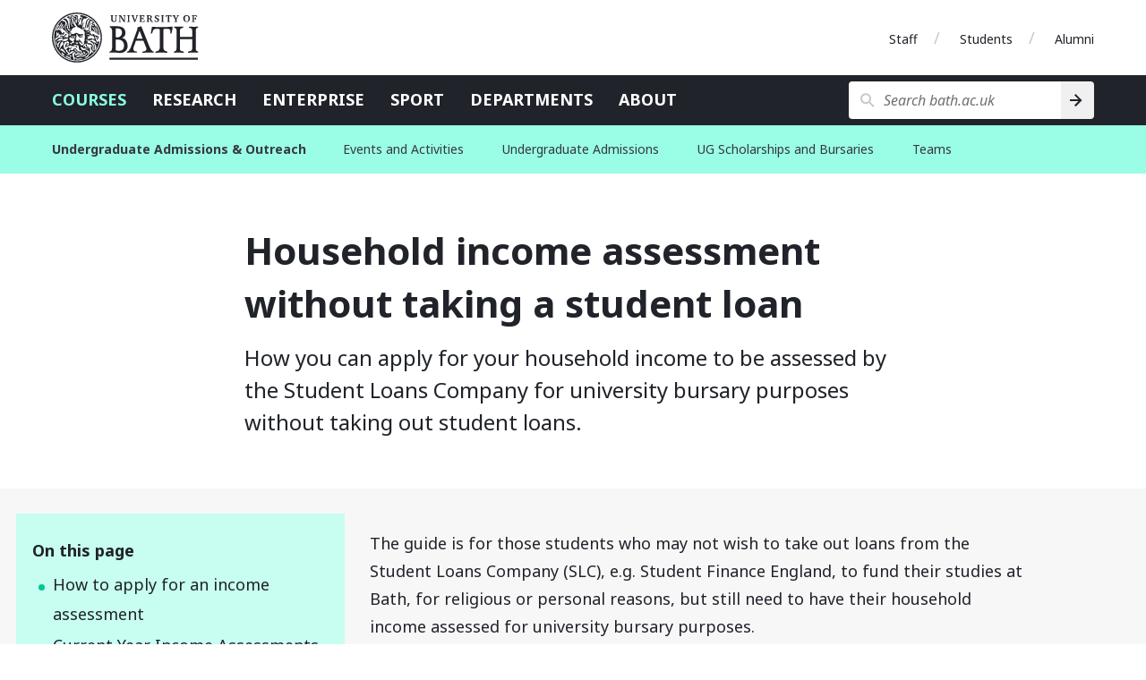

--- FILE ---
content_type: text/html
request_url: https://www.bath.ac.uk/guides/household-income-assessment-without-taking-a-student-loan/
body_size: 6151
content:

  <!DOCTYPE html>
<html lang="en">
  <head>
    <title>Household income assessment without taking a student loan</title>
    <meta charset="utf-8">
    
    <script nonce="YVd2aV83MUt5TTBsZHFWQVFaOHlZUUFBQUFn">dataLayer = [ { 'contentType': 'Y2021Guide', 'owningOrganisation': 'Undergraduate Admissions \u0026 Outreach', 'labelNames': '|undergraduate|scholarshipsandbursaries|lutheran|2021|2022|', 'lensVersion': '124', 'nonce': 'YVd2aV83MUt5TTBsZHFWQVFaOHlZUUFBQUFn' } ]</script>


    <script nonce="YVd2aV83MUt5TTBsZHFWQVFaOHlZUUFBQUFn">(function(w,d,s,l,i){w[l]=w[l]||[];w[l].push({'gtm.start':
    new Date().getTime(),event:'gtm.js'});var f=d.getElementsByTagName(s)[0],
    j=d.createElement(s),dl=l!='dataLayer'?'&l='+l:'';j.async=true;j.src=
    'https://www.googletagmanager.com/gtm.js?id='+i+dl;var n=d.querySelector('[nonce]');
    n&&j.setAttribute('nonce',n.nonce||n.getAttribute('nonce'));f.parentNode.insertBefore(j,f);
    })(window,document,'script','dataLayer','GTM-NN6ZCP');</script>


    <meta http-equiv="X-UA-Compatible" content="IE=edge">
    <meta name="viewport" content="width=device-width, initial-scale=1">
    <meta name="description" content="How you can apply for your household income to be assessed by the Student Loans Company for university bursary purposes without taking out student loans.">
    <meta name="keywords" content="Undergraduate Admissions &amp; Outreach, Y2021Guide">
    
    <meta name="contentType" content="guide">
    
    <meta name="date" content="2021-09-02 10:16:47 &#43;0100 BST">
    
    <meta name="twitter:card" content="summary">
    <meta name="twitter:site" content="@uniofbath">
    <meta name="twitter:title" content="Household income assessment without taking a student loan">
    <meta name="twitter:description" content="How you can apply for your household income to be assessed by the Student Loans Company for university bursary purposes without taking out student loans.">
    <link href="https://fonts.googleapis.com/css?family=Noto+Sans:400,400i,700,700i&amp;subset=cyrillic,latin-ext" rel="stylesheet">
    
      <link type="text/css" rel="stylesheet" href="/lens/124/css/university-of-bath/university-of-bath.css">
    
    
    <link rel="apple-touch-icon" sizes="152x152" href="/lens/124/assets/university-of-bath/images/favicon/apple/apple-touch-icon-152x152.png">
    <link rel="apple-touch-icon" sizes="180x180" href="/lens/124/assets/university-of-bath/images/favicon/apple/apple-touch-icon-180x180.png">
    <link rel="icon" sizes="192x192" type="image/png" href="/lens/124/assets/university-of-bath/images/favicon/android/android-chrome-192x192.png">
    <link rel="manifest" href="/lens/124/assets/university-of-bath/images/favicon/manifest.json">
    <link rel="shortcut icon" type="image/x-icon" href="/lens/124/assets/university-of-bath/images/favicon/favicon.ico">
    <meta name="msapplication-config" content="/lens/124/assets/university-of-bath/images/favicon/browserconfig.xml">
    <meta name="msapplication-TileImage" content="/lens/124/assets/university-of-bath/images/favicon/windows/mstile-144x144.png">
    <meta name="msapplication-TileColor" content="#004489">
    <meta name="theme-color" content="#202329">
  
  
  </head>
  <body class="Y2021Guide no-js">
    
    <a href="#main-content" class="skip-content">Skip to main content</a>
    <noscript><iframe src="//www.googletagmanager.com/ns.html?id=GTM-NN6ZCP"
  height="0" width="0" style="display:none;visibility:hidden"></iframe></noscript>

    

  <div class="header-wrapper">
  <header class="university-brand-header">
    <div class="row column">
      <div class="university-brand-header-flex">
                
        <div class="university-brand">
          <a href="/" class="logo-1-background logo-1 university-logo">University of Bath</a>
        </div>

            
    <nav class="role-nav">
      <ul aria-label="Role navigation">
        <li><a href="https://www.bath.ac.uk/staff/">Staff</a></li>
        <li><a href="https://www.bath.ac.uk/students/">Students</a></li>
        <li><a href="https://www.bath.ac.uk/professional-services/alumni-and-friends/">Alumni</a></li>
      </ul>
    </nav>

      </div>
    </div>
  </header>
    
  <div class="university-nav-bar">
    <div class="row column">
      <div class="university-nav-bar-flex">
                
        <div class="university-brand">
          <a href="/" class="logo-1-background logo-1 university-logo">University of Bath</a>
        </div>

        <nav class="university-nav">
          <input class="university-nav-checkbox" id="university-nav-checkbox" type="checkbox" aria-labelledby="university-nav-label">
          <label for="university-nav-checkbox" class="university-nav-label" id="university-nav-label" aria-haspopup="true">Open menu</label>
          <div class="university-nav-tray">
            <ul aria-label="Site navigation">
              <li class="active-nav"><a href="https://www.bath.ac.uk/courses/">Courses</a></li>
              <li><a href="https://www.bath.ac.uk/topics/research/">Research</a></li>
              <li><a href="https://www.bath.ac.uk/professional-services/enterprise-and-entrepreneurship/">Enterprise</a></li>
              <li><a href="https://www.bath.ac.uk/sport">Sport</a></li>
              <li><a href="https://www.bath.ac.uk/departments/">Departments</a></li>
              <li><a href="https://www.bath.ac.uk/topics/about-the-university/">About</a></li>
            </ul>
                
    <nav class="role-nav">
      <ul aria-label="Role navigation">
        <li><a href="https://www.bath.ac.uk/staff/">Staff</a></li>
        <li><a href="https://www.bath.ac.uk/students/">Students</a></li>
        <li><a href="https://www.bath.ac.uk/professional-services/alumni-and-friends/">Alumni</a></li>
      </ul>
    </nav>

          </div>
        </nav>
                
        <div class="university-search" role="search">
          <input class="university-search-checkbox" id="university-search-checkbox" type="checkbox" aria-labelledby="university-search-label">
          <label for="university-search-checkbox" class="university-search-label" id="university-search-label">Open search</label>
          <div class="university-search-tray">
            <form class="university-search-form" method="get" action="//www.bath.ac.uk/search">
              <input class="search-field" aria-label="Search bath.ac.uk" name="query" placeholder="Search bath.ac.uk" title="Type search term here" type="text">
              <input class="search-button" value="Search" type="submit" aria-label="Search">
            </form>
          </div>
        </div>

      </div>
    </div>
  </div>

</div>


  
    
      <nav class="extended-nav no-js">
  <div class="row column">

    
    <a class="primary-link" href="/departments/undergraduate-admissions-and-outreach/">
      <h1 class="primary-name">Undergraduate Admissions & Outreach</h1>
    </a>

    <input class="extended-nav-checkbox" id="extended-nav-checkbox" type="checkbox" aria-labelledby="extended-nav-label">
    <label for="extended-nav-checkbox" class="extended-nav-label" id="extended-nav-label" aria-haspopup="true">
      <span class="extended-nav-label-inner">Menu</span>
    </label>
    <div class="extended-nav-wrap">

      <span class="extended-nav-divider"></span>

      <div class="extended-nav-inner">
        <ul class="secondary">
          
          
            <li aria-expanded="false">

              
              <a class="is-parent" href="https://www.bath.ac.uk/topics/open-days-visits-and-campus-tours/">
                Events and Activities
              </a>

              
              
                <div class="dropdown">
                  <div class="dropdown-shadow"></div>
                  <div class="dropdown-wrap">
                    <div class="dropdown-inner">
                      <a class="dropdown-back dropdown-back-tertiary" role="button" tabindex="0">Back</a>
                      <a class="dropdown-title" href="https://www.bath.ac.uk/topics/open-days-visits-and-campus-tours/">Events and Activities</a>
                      <span class="dropdown-divider"></span>
                      <ul class="tertiary">

                        
                        
                          <li>
                            <a  class="without-url" role="button" tabindex="0"  >Experience the University</a>
                            <ul class="related-links">
                              <li><a class="dropdown-back dropdown-back-related-links" role="button" tabindex="0">Back</a></li>

                              
                              <li class="dropdown-tertiary-title">
                                <a  class="without-url" role="button" tabindex="0" >Experience the University</a>
                                <span class="dropdown-divider dropdown-divider-tertiary"></span>
                              </li>

                              
                              
                                <li>
                                  <a href="/topics/undergraduate-open-days/">Open Days</a>
                                </li>
                              
                                <li>
                                  <a href="/campaigns/campus-tours/">Physical and Virtual Campus Tours</a>
                                </li>
                              
                                <li>
                                  <a href="/campaigns/step-into-bath/">Step into Bath summer school</a>
                                </li>
                              
                            </ul>
                          </li>
                        
                          <li>
                            <a  class="without-url" role="button" tabindex="0"  >Virtual Events</a>
                            <ul class="related-links">
                              <li><a class="dropdown-back dropdown-back-related-links" role="button" tabindex="0">Back</a></li>

                              
                              <li class="dropdown-tertiary-title">
                                <a  class="without-url" role="button" tabindex="0" >Virtual Events</a>
                                <span class="dropdown-divider dropdown-divider-tertiary"></span>
                              </li>

                              
                              
                                <li>
                                  <a href="/campaigns/international-summer-school/">International Summer School</a>
                                </li>
                              
                                <li>
                                  <a href="/topics/undergraduate-virtual-experience/">Virtual Experience</a>
                                </li>
                              
                                <li>
                                  <a href="/topics/undergraduate-open-days/">Virtual Open Days</a>
                                </li>
                              
                            </ul>
                          </li>
                        
                          <li>
                            <a  href="/campaigns/widening-access-outreach/" >Widening Access Activity</a>
                            <ul class="related-links">
                              <li><a class="dropdown-back dropdown-back-related-links" role="button" tabindex="0">Back</a></li>

                              
                              <li class="dropdown-tertiary-title">
                                <a  href="/campaigns/widening-access-outreach/"  >Widening Access Activity</a>
                                <span class="dropdown-divider dropdown-divider-tertiary"></span>
                              </li>

                              
                              
                                <li>
                                  <a href="/campaigns/outreach-programmes/">Programmes</a>
                                </li>
                              
                                <li>
                                  <a href="/campaigns/outreach-programmes/">Summer Schools</a>
                                </li>
                              
                            </ul>
                          </li>
                        
                          <li>
                            <a  class="without-url" role="button" tabindex="0"  >Hear from our students</a>
                            <ul class="related-links">
                              <li><a class="dropdown-back dropdown-back-related-links" role="button" tabindex="0">Back</a></li>

                              
                              <li class="dropdown-tertiary-title">
                                <a  class="without-url" role="button" tabindex="0" >Hear from our students</a>
                                <span class="dropdown-divider dropdown-divider-tertiary"></span>
                              </li>

                              
                              
                                <li>
                                  <a href="https://blogs.bath.ac.uk/students/">Student Blogs</a>
                                </li>
                              
                                <li>
                                  <a href="https://www.bath.ac.uk/applicant-support/chat-with-our-students/">Chat with our students</a>
                                </li>
                              
                            </ul>
                          </li>
                        
                          <li>
                            <a  href="/topics/information-for-parents/" >Information for Parents & Carers</a>
                            <ul class="related-links">
                              <li><a class="dropdown-back dropdown-back-related-links" role="button" tabindex="0">Back</a></li>

                              
                              <li class="dropdown-tertiary-title">
                                <a  href="/topics/information-for-parents/"  >Information for Parents & Carers</a>
                                <span class="dropdown-divider dropdown-divider-tertiary"></span>
                              </li>

                              
                              
                                <li>
                                  <a href="/topics/information-for-parents/">Information for Parents & Carers</a>
                                </li>
                              
                                <li>
                                  <a href="/topics/information-for-parents/">Events for parents and carers</a>
                                </li>
                              
                            </ul>
                          </li>
                        
                      </ul>
                    </div>
                  </div>
                </div>
              
            </li>
          
            <li aria-expanded="false">

              
              <a class="is-parent" href="/groups/undergraduate-admissions-office/">
                Undergraduate Admissions
              </a>

              
              
                <div class="dropdown">
                  <div class="dropdown-shadow"></div>
                  <div class="dropdown-wrap">
                    <div class="dropdown-inner">
                      <a class="dropdown-back dropdown-back-tertiary" role="button" tabindex="0">Back</a>
                      <a class="dropdown-title" href="/groups/undergraduate-admissions-office/">Undergraduate Admissions</a>
                      <span class="dropdown-divider"></span>
                      <ul class="tertiary">

                        
                        
                          <li>
                            <a  class="without-url" role="button" tabindex="0"  >Applying to Bath</a>
                            <ul class="related-links">
                              <li><a class="dropdown-back dropdown-back-related-links" role="button" tabindex="0">Back</a></li>

                              
                              <li class="dropdown-tertiary-title">
                                <a  class="without-url" role="button" tabindex="0" >Applying to Bath</a>
                                <span class="dropdown-divider dropdown-divider-tertiary"></span>
                              </li>

                              
                              
                                <li>
                                  <a href="https://www.bath.ac.uk/courses/">Courses</a>
                                </li>
                              
                                <li>
                                  <a href="/guides/understanding-mitigating-circumstances-for-undergraduate-applicants/">Mitigating circumstances</a>
                                </li>
                              
                                <li>
                                  <a href="/guides/guide-to-mathematics-tests-for-undergraduate-admissions/">Guide to mathematics tests</a>
                                </li>
                              
                                <li>
                                  <a href="/guides/uk-qualification-guidance/">UK qualification guidance</a>
                                </li>
                              
                            </ul>
                          </li>
                        
                          <li>
                            <a  href="/guides/understanding-contextual-admissions-for-undergraduate-applicants/" >Contextual Admissions</a>
                            <ul class="related-links">
                              <li><a class="dropdown-back dropdown-back-related-links" role="button" tabindex="0">Back</a></li>

                              
                              <li class="dropdown-tertiary-title">
                                <a  href="/guides/understanding-contextual-admissions-for-undergraduate-applicants/"  >Contextual Admissions</a>
                                <span class="dropdown-divider dropdown-divider-tertiary"></span>
                              </li>

                              
                              
                                <li>
                                  <a href="/guides/understanding-contextual-admissions-for-undergraduate-applicants/">Understanding Contextual Admissions</a>
                                </li>
                              
                                <li>
                                  <a href="/forms/eligibility-checker-for-contextual-offers/">Contextual Offer Eligibility Checker</a>
                                </li>
                              
                                <li>
                                  <a href="/guides/alternative-offers-for-undergraduate-applicants/">Alternative Offers</a>
                                </li>
                              
                            </ul>
                          </li>
                        
                          <li>
                            <a  class="without-url" role="button" tabindex="0"  >Contact us</a>
                            <ul class="related-links">
                              <li><a class="dropdown-back dropdown-back-related-links" role="button" tabindex="0">Back</a></li>

                              
                              <li class="dropdown-tertiary-title">
                                <a  class="without-url" role="button" tabindex="0" >Contact us</a>
                                <span class="dropdown-divider dropdown-divider-tertiary"></span>
                              </li>

                              
                              
                                <li>
                                  <a href="https://www.bath.ac.uk/teams/undergraduate-admissions-team/">Contact Admissions</a>
                                </li>
                              
                            </ul>
                          </li>
                        
                      </ul>
                    </div>
                  </div>
                </div>
              
            </li>
          
            <li aria-expanded="false">

              
              <a class="" href="/topics/undergraduate-scholarships-bursaries-and-other-funding/">
                UG Scholarships and Bursaries
              </a>

              
              
            </li>
          
            <li aria-expanded="false">

              
              <a class="is-parent" href="https://www.bath.ac.uk/teams/?f.Department+or+group%7CX=Undergraduate+Admissions+%26+Outreach&f.Department+or+group%7CX=Student+Immigration+Service&f.Department+or+group%7CX=Widening+Participation">
                Teams
              </a>

              
              
                <div class="dropdown">
                  <div class="dropdown-shadow"></div>
                  <div class="dropdown-wrap">
                    <div class="dropdown-inner">
                      <a class="dropdown-back dropdown-back-tertiary" role="button" tabindex="0">Back</a>
                      <a class="dropdown-title" href="https://www.bath.ac.uk/teams/?f.Department+or+group%7CX=Undergraduate+Admissions+%26+Outreach&f.Department+or+group%7CX=Student+Immigration+Service&f.Department+or+group%7CX=Widening+Participation">Teams</a>
                      <span class="dropdown-divider"></span>
                      <ul class="tertiary">

                        
                        
                          <li>
                            <a  class="without-url" role="button" tabindex="0"  >Undergraduate Admissions</a>
                            <ul class="related-links">
                              <li><a class="dropdown-back dropdown-back-related-links" role="button" tabindex="0">Back</a></li>

                              
                              <li class="dropdown-tertiary-title">
                                <a  class="without-url" role="button" tabindex="0" >Undergraduate Admissions</a>
                                <span class="dropdown-divider dropdown-divider-tertiary"></span>
                              </li>

                              
                              
                                <li>
                                  <a href="https://www.bath.ac.uk/teams/undergraduate-admissions-team/">Admissions Team</a>
                                </li>
                              
                                <li>
                                  <a href="https://www.bath.ac.uk/teams/admissions-progression/">Admissions Progression</a>
                                </li>
                              
                            </ul>
                          </li>
                        
                          <li>
                            <a  class="without-url" role="button" tabindex="0"  >Widening participation</a>
                            <ul class="related-links">
                              <li><a class="dropdown-back dropdown-back-related-links" role="button" tabindex="0">Back</a></li>

                              
                              <li class="dropdown-tertiary-title">
                                <a  class="without-url" role="button" tabindex="0" >Widening participation</a>
                                <span class="dropdown-divider dropdown-divider-tertiary"></span>
                              </li>

                              
                              
                                <li>
                                  <a href="https://www.bath.ac.uk/teams/widening-participation/">Widening Participation</a>
                                </li>
                              
                            </ul>
                          </li>
                        
                          <li>
                            <a  class="without-url" role="button" tabindex="0"  >Student recruitment</a>
                            <ul class="related-links">
                              <li><a class="dropdown-back dropdown-back-related-links" role="button" tabindex="0">Back</a></li>

                              
                              <li class="dropdown-tertiary-title">
                                <a  class="without-url" role="button" tabindex="0" >Student recruitment</a>
                                <span class="dropdown-divider dropdown-divider-tertiary"></span>
                              </li>

                              
                              
                                <li>
                                  <a href="https://www.bath.ac.uk/teams/uk-and-international-undergraduate-student-recruitment/">Undergraduate Student Recruitment</a>
                                </li>
                              
                            </ul>
                          </li>
                        
                          <li>
                            <a  class="without-url" role="button" tabindex="0"  >Partnerships</a>
                            <ul class="related-links">
                              <li><a class="dropdown-back dropdown-back-related-links" role="button" tabindex="0">Back</a></li>

                              
                              <li class="dropdown-tertiary-title">
                                <a  class="without-url" role="button" tabindex="0" >Partnerships</a>
                                <span class="dropdown-divider dropdown-divider-tertiary"></span>
                              </li>

                              
                              
                                <li>
                                  <a href="https://www.bath.ac.uk/teams/learning-partnerships-office-lpo/">Learning Partnerships</a>
                                </li>
                              
                            </ul>
                          </li>
                        
                          <li>
                            <a  class="without-url" role="button" tabindex="0"  >Student finance</a>
                            <ul class="related-links">
                              <li><a class="dropdown-back dropdown-back-related-links" role="button" tabindex="0">Back</a></li>

                              
                              <li class="dropdown-tertiary-title">
                                <a  class="without-url" role="button" tabindex="0" >Student finance</a>
                                <span class="dropdown-divider dropdown-divider-tertiary"></span>
                              </li>

                              
                              
                                <li>
                                  <a href="https://www.bath.ac.uk/teams/scholarships-and-bursaries/">Scholarships and Bursaries</a>
                                </li>
                              
                            </ul>
                          </li>
                        
                          <li>
                            <a  class="without-url" role="button" tabindex="0"  >Student immigration</a>
                            <ul class="related-links">
                              <li><a class="dropdown-back dropdown-back-related-links" role="button" tabindex="0">Back</a></li>

                              
                              <li class="dropdown-tertiary-title">
                                <a  class="without-url" role="button" tabindex="0" >Student immigration</a>
                                <span class="dropdown-divider dropdown-divider-tertiary"></span>
                              </li>

                              
                              
                                <li>
                                  <a href="https://www.bath.ac.uk/teams/student-immigration-service/">Student Immigration Service</a>
                                </li>
                              
                            </ul>
                          </li>
                        
                      </ul>
                    </div>
                  </div>
                </div>
              
            </li>
          
        </ul>
      </div>
    </div>
  </div>
</nav>
<div class="extended-nav-spacer"></div>

    
  




  <!-- Start the main page content -->
<main>
  <!-- Heading -->
    <section class="medium-padding stack-section">
      <div class="row column">
        <div class="flex-wrapper">
          <div class="single-item">
            <h1 id="main-content" class="page-heading">Household income assessment without taking a student loan</h1>
            <h2 class="page-subheading">How you can apply for your household income to be assessed by the Student Loans Company for university bursary purposes without taking out student loans.</h2>
          </div>
        </div>
      </div>
    </section>

  <section class="markdown bg-steel-85-light small-padding narrative">
  <div class="row column with-floating-in-page-nav">
    <div class="flex-wrapper">
      <article class="single-item" id="narrative-section-0">
        <div class="sidebar pull-left">
  <div id="in-page-nav-start"></div>
  <!-- On this page -->
  <nav class="panel in-page-nav bg-mint-75-light">
    <div class="in-page-nav-title">
      <h1>On this page</h1>
    </div>
    <div class="in-page-nav-links-container">
      <ul>
        
        
        
        
        
          
          
          
          
          

          
          <li class="link-item"><a href="#how-to-apply-for-an-income-assessment">How to apply for an income assessment</a>
          

          
          
        
          
          
          
          
          
            
            </li>
          

          
          <li class="link-item"><a href="#current-year-income-assessments-cyi">Current Year Income Assessments (CYI)</a>
          

          
          
        

        
        </li>

        
        
      </ul>
    </div>
  </nav>
</div>

        <!-- narrative preamble item -->
        
          <p>The guide is for those students who may not wish to take out loans from the Student Loans Company (SLC), e.g. Student Finance England, to fund their studies at Bath, for religious or personal reasons, but still need to have their household income assessed for university bursary purposes. </p>

<p>To ensure we receive household income information you will still need to apply for and have your household income assessed by the SLC, even if not taking loans out.</p>
        
        <!-- narrative block items -->
        
          
            <!-- output media item -->
<h1 id="how-to-apply-for-an-income-assessment">How to apply for an income assessment</h1>

<p>You will need to submit a loan application to the SLC and pass their eligibility checks. However, you will be able to specify in your application to them that you do not  want a loan and enter £0, so you won’t borrow any money.</p>

<ul>
<li>Create an online <a href="https://www.gov.uk/apply-online-for-student-finance">Student Finance account</a> and select that you would like to apply for a maintenance loan. Follow the steps of the application as if you were applying for the loan and provide all the necessary information. </li>
<li>When asked ‘Do you want to apply for the higher amount of Maintenance Loan? select ‘Yes, I want to apply for a higher amount of Maintenance Loan’. This lets the SLC know to assess your household income. </li>
<li>Later, when asked ‘How much Maintenance Loan do you want to borrow?’ select ‘I want to borrow a specific amount’. </li>
<li>When you are asked to input the amount, type ‘NIL’. This lets the SLC know that you are not taking out any loan. </li>
</ul>

<p>When you have completed the application, your parents or partner will be asked to submit their household income information, as applicable. The SLC can then carry out your household income assessment and the outcome of this will be shared with the University of Bath. </p>

<p>This information is required so we can assess if you are eligible for any of our income related awards that you may have applied for e.g. the Gold Scholarship Programme or other income related award.  We cannot carry out income assessments for you.</p>
          
            <!-- output media item -->
<h1 id="current-year-income-assessments-cyi">Current Year Income Assessments (CYI)</h1>

<p>When doing the your household income assessment, the SLC will assess your household income for the tax year before last. If your income has gone down by 15% or more since then, you can let them know by also submitting a <a href="https://www.gov.uk/support-child-or-partners-student-finance-application/current-year-income">Current Year Income assessment</a> (CYI). </p>
          
        
      </article>
    </div>
  </div>
</section>


  <div id="in-page-nav-end"></div>
</main>
<button class="menu-icon dark fixed-off-canvas-btn" id="fixed-off-canvas-btn" type="button" data-toggle="offcanvas-full-screen" aria-haspopup="true">Contents</button>
<div id="offcanvas-full-screen" class="offcanvas-full-screen mobile-in-page-navigation" data-off-canvas aria-labelledby="off-canvas-title">
  <div class="mobile-in-page-nav-header">
    <span class="on-this-page-link">
      <h1 tabindex="0" id="off-canvas-title">On this page</h1>
    </span><button class="in-page-nav-mob-close" id="in-page-nav-mob-close" aria-label="Close in-page navigation menu" data-close="" type="button"></button>
  </div>
  <div class="offcanvas-full-screen-inner">
    <div class="mobile-in-page-nav-link-container">
      <ul class="offcanvas-full-screen-menu">
        
        
        
        
        
          
          
          
          
          

          
          <li><a href="#how-to-apply-for-an-income-assessment">How to apply for an income assessment</a>
          

          
          
        
          
          
          
          
          
            
            </li>
          

          
          <li><a href="#current-year-income-assessments-cyi">Current Year Income Assessments (CYI)</a>
          

          
          
        

        
        </li>

        
        
      </ul>
    </div>
  </div>
</div>
<div class="js-off-canvas-overlay is-overlay-fixed"></div>



      

<aside class="university-awards bg-granite-10-light small-padding">
  <div class="row column text-center">
    <div class="flex-wrapper award-items-group filtered-list-awards">
      
      

      
        <div class="flex-wrapper award-items-horizontal-container award-column">
          <div class="award-items-horizontal-container">
            <a href="https://www.bath.ac.uk/corporate-information/rankings-and-reputation/">
              <img
                class="award-items-horizontal rotation-4"
                src="/lens/124/assets/university-of-bath/images/awards/8th-times-and-sunday-times-GUG-2025.svg"
                alt="8th in the Times and Sunday Times good university guide 2025"
              ><img
                class="award-items-horizontal rotation-4"
                src="/lens/124/assets/university-of-bath/images/awards/9th-daily-mail-uni-guide-2025.svg"
                alt="9th in the Daily Mail university guide 2025"
              >
            </a>

          </div>
        </div></div>
  </div>
</aside>

      
  <footer class="university-footer">
    <div class="row">
      <div class="footer-wrapper">
        <div class="column medium-12">
          <a class="copyright" href="https://www.bath.ac.uk/corporate-information/copyright/">&copy; University of Bath 2026</a>
          <ul class="reverse no-bullet-list">
            <li><a href="https://www.bath.ac.uk/corporate-information/disclaimer/">Disclaimer</a></li>
            <li><a href="https://www.bath.ac.uk/teams/freedom-of-information/">Freedom of information</a></li>
            <li><a href="https://www.bath.ac.uk/corporate-information/modern-slavery-and-human-trafficking-statement/">Modern slavery statement</a></li>
            <li><a href="https://www.bath.ac.uk/corporate-information/privacy-and-cookie-policy/">Privacy and cookie policy</a></li>
            <li><a href="https://www.bath.ac.uk/corporate-information/transparency-information/">Transparency information</a></li>
            <li><a href="https://www.bath.ac.uk/corporate-information/website-accessibility-statement/">Website accessibility statement</a></li>
          </ul>
        </div>
      </div>
    </div>
  </footer>

    
  
  <script src="https://code.jquery.com/jquery-3.7.1.min.js"></script>
  
  
  <script src="https://cdnjs.cloudflare.com/ajax/libs/foundation/6.8.1/js/foundation.min.js"></script>
  
  
  
  
  
  

  

  
  
  
  <script src="/lens/124/assets/school-of-management/js/infographics.js"></script>
  
  
  
  
    <script src="/lens/124/assets/university-of-bath/js/extended-nav.js"></script>
  
  
  <script src="/lens/124/assets/university-of-bath/js/sticky-nav.js"></script>
  
  
  
  
  
  
  <script src="/lens/124/assets/university-of-bath/js/components/in-page-nav.js"></script>
  
  <script src="/lens/124/assets/university-of-bath/js/components/tables.js"></script>
  
  <script src="/lens/124/assets/university-of-bath/js/utm-forms.js" delay></script>

  <script nonce="YVd2aV83MUt5TTBsZHFWQVFaOHlZUUFBQUFn">
    $(window).on('load', function () {
      $(document).foundation();
    });
  </script>

  </body>
</html>

